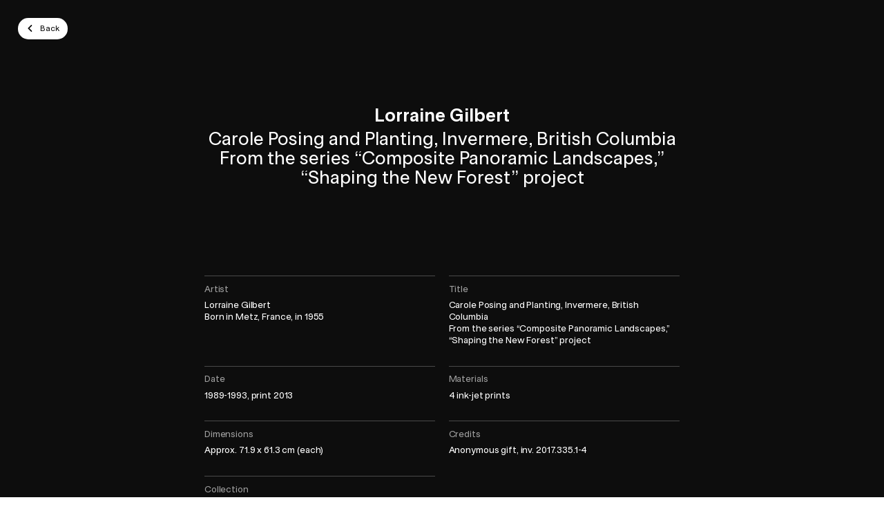

--- FILE ---
content_type: text/css
request_url: https://www.mbam.qc.ca/workspace/assets/css/mbam.min.1.43.1.997.css
body_size: 6558
content:
/*! MBAM - v1.43.1 - build 997 - 2025-12-17
 * https://www.mbam.qc.ca/
 * Copyright (c) 2025 Deux Huit Huit (https://deuxhuithuit.com/);
 * Private. All rights reserved. Deux Huit Huit and others. */
@-webkit-keyframes sliderDotTimer{0%{-webkit-transform:translateX(-101%);-moz-transform:translateX(-101%);-ms-transform:translateX(-101%);-o-transform:translateX(-101%);transform:translateX(-101%)}to{-webkit-transform:translateX(0);-moz-transform:translateX(0);-ms-transform:translateX(0);-o-transform:translateX(0);transform:translateX(0)}}@-moz-keyframes sliderDotTimer{0%{-webkit-transform:translateX(-101%);-moz-transform:translateX(-101%);-ms-transform:translateX(-101%);-o-transform:translateX(-101%);transform:translateX(-101%)}to{-webkit-transform:translateX(0);-moz-transform:translateX(0);-ms-transform:translateX(0);-o-transform:translateX(0);transform:translateX(0)}}@-ms-keyframes sliderDotTimer{0%{-webkit-transform:translateX(-101%);-moz-transform:translateX(-101%);-ms-transform:translateX(-101%);-o-transform:translateX(-101%);transform:translateX(-101%)}to{-webkit-transform:translateX(0);-moz-transform:translateX(0);-ms-transform:translateX(0);-o-transform:translateX(0);transform:translateX(0)}}@-o-keyframes sliderDotTimer{0%{-webkit-transform:translateX(-101%);-moz-transform:translateX(-101%);-ms-transform:translateX(-101%);-o-transform:translateX(-101%);transform:translateX(-101%)}to{-webkit-transform:translateX(0);-moz-transform:translateX(0);-ms-transform:translateX(0);-o-transform:translateX(0);transform:translateX(0)}}@keyframes sliderDotTimer{0%{-webkit-transform:translateX(-101%);-moz-transform:translateX(-101%);-ms-transform:translateX(-101%);-o-transform:translateX(-101%);transform:translateX(-101%)}to{-webkit-transform:translateX(0);-moz-transform:translateX(0);-ms-transform:translateX(0);-o-transform:translateX(0);transform:translateX(0)}}@-webkit-keyframes InfiniteText1{0%,to{-webkit-transform:translateX(0);-moz-transform:translateX(0);-ms-transform:translateX(0);-o-transform:translateX(0);transform:translateX(0)}50%{-webkit-transform:translateX(100%);-moz-transform:translateX(100%);-ms-transform:translateX(100%);-o-transform:translateX(100%);transform:translateX(100%);animation-timing-function:step-end}51%{-webkit-transform:translateX(-100%);-moz-transform:translateX(-100%);-ms-transform:translateX(-100%);-o-transform:translateX(-100%);transform:translateX(-100%);animation-timing-function:linear}}@-moz-keyframes InfiniteText1{0%,to{-webkit-transform:translateX(0);-moz-transform:translateX(0);-ms-transform:translateX(0);-o-transform:translateX(0);transform:translateX(0)}50%{-webkit-transform:translateX(100%);-moz-transform:translateX(100%);-ms-transform:translateX(100%);-o-transform:translateX(100%);transform:translateX(100%);animation-timing-function:step-end}51%{-webkit-transform:translateX(-100%);-moz-transform:translateX(-100%);-ms-transform:translateX(-100%);-o-transform:translateX(-100%);transform:translateX(-100%);animation-timing-function:linear}}@-ms-keyframes InfiniteText1{0%,to{-webkit-transform:translateX(0);-moz-transform:translateX(0);-ms-transform:translateX(0);-o-transform:translateX(0);transform:translateX(0)}50%{-webkit-transform:translateX(100%);-moz-transform:translateX(100%);-ms-transform:translateX(100%);-o-transform:translateX(100%);transform:translateX(100%);animation-timing-function:step-end}51%{-webkit-transform:translateX(-100%);-moz-transform:translateX(-100%);-ms-transform:translateX(-100%);-o-transform:translateX(-100%);transform:translateX(-100%);animation-timing-function:linear}}@-o-keyframes InfiniteText1{0%,to{-webkit-transform:translateX(0);-moz-transform:translateX(0);-ms-transform:translateX(0);-o-transform:translateX(0);transform:translateX(0)}50%{-webkit-transform:translateX(100%);-moz-transform:translateX(100%);-ms-transform:translateX(100%);-o-transform:translateX(100%);transform:translateX(100%);animation-timing-function:step-end}51%{-webkit-transform:translateX(-100%);-moz-transform:translateX(-100%);-ms-transform:translateX(-100%);-o-transform:translateX(-100%);transform:translateX(-100%);animation-timing-function:linear}}@keyframes InfiniteText1{0%,to{-webkit-transform:translateX(0);-moz-transform:translateX(0);-ms-transform:translateX(0);-o-transform:translateX(0);transform:translateX(0)}50%{-webkit-transform:translateX(100%);-moz-transform:translateX(100%);-ms-transform:translateX(100%);-o-transform:translateX(100%);transform:translateX(100%);animation-timing-function:step-end}51%{-webkit-transform:translateX(-100%);-moz-transform:translateX(-100%);-ms-transform:translateX(-100%);-o-transform:translateX(-100%);transform:translateX(-100%);animation-timing-function:linear}}@-webkit-keyframes InfiniteText2{0%{-webkit-transform:translateX(-200%);-moz-transform:translateX(-200%);-ms-transform:translateX(-200%);-o-transform:translateX(-200%);transform:translateX(-200%)}to{-webkit-transform:translateX(0%);-moz-transform:translateX(0%);-ms-transform:translateX(0%);-o-transform:translateX(0%);transform:translateX(0%)}}@-moz-keyframes InfiniteText2{0%{-webkit-transform:translateX(-200%);-moz-transform:translateX(-200%);-ms-transform:translateX(-200%);-o-transform:translateX(-200%);transform:translateX(-200%)}to{-webkit-transform:translateX(0%);-moz-transform:translateX(0%);-ms-transform:translateX(0%);-o-transform:translateX(0%);transform:translateX(0%)}}@-ms-keyframes InfiniteText2{0%{-webkit-transform:translateX(-200%);-moz-transform:translateX(-200%);-ms-transform:translateX(-200%);-o-transform:translateX(-200%);transform:translateX(-200%)}to{-webkit-transform:translateX(0%);-moz-transform:translateX(0%);-ms-transform:translateX(0%);-o-transform:translateX(0%);transform:translateX(0%)}}@-o-keyframes InfiniteText2{0%{-webkit-transform:translateX(-200%);-moz-transform:translateX(-200%);-ms-transform:translateX(-200%);-o-transform:translateX(-200%);transform:translateX(-200%)}to{-webkit-transform:translateX(0%);-moz-transform:translateX(0%);-ms-transform:translateX(0%);-o-transform:translateX(0%);transform:translateX(0%)}}@keyframes InfiniteText2{0%{-webkit-transform:translateX(-200%);-moz-transform:translateX(-200%);-ms-transform:translateX(-200%);-o-transform:translateX(-200%);transform:translateX(-200%)}to{-webkit-transform:translateX(0%);-moz-transform:translateX(0%);-ms-transform:translateX(0%);-o-transform:translateX(0%);transform:translateX(0%)}}@-webkit-keyframes Loading{0%{-webkit-transform:rotate(0deg);-moz-transform:rotate(0deg);-ms-transform:rotate(0deg);-o-transform:rotate(0deg);transform:rotate(0deg)}to{-webkit-transform:rotate(360deg);-moz-transform:rotate(360deg);-ms-transform:rotate(360deg);-o-transform:rotate(360deg);transform:rotate(360deg)}}@-moz-keyframes Loading{0%{-webkit-transform:rotate(0deg);-moz-transform:rotate(0deg);-ms-transform:rotate(0deg);-o-transform:rotate(0deg);transform:rotate(0deg)}to{-webkit-transform:rotate(360deg);-moz-transform:rotate(360deg);-ms-transform:rotate(360deg);-o-transform:rotate(360deg);transform:rotate(360deg)}}@-ms-keyframes Loading{0%{-webkit-transform:rotate(0deg);-moz-transform:rotate(0deg);-ms-transform:rotate(0deg);-o-transform:rotate(0deg);transform:rotate(0deg)}to{-webkit-transform:rotate(360deg);-moz-transform:rotate(360deg);-ms-transform:rotate(360deg);-o-transform:rotate(360deg);transform:rotate(360deg)}}@-o-keyframes Loading{0%{-webkit-transform:rotate(0deg);-moz-transform:rotate(0deg);-ms-transform:rotate(0deg);-o-transform:rotate(0deg);transform:rotate(0deg)}to{-webkit-transform:rotate(360deg);-moz-transform:rotate(360deg);-ms-transform:rotate(360deg);-o-transform:rotate(360deg);transform:rotate(360deg)}}@keyframes Loading{0%{-webkit-transform:rotate(0deg);-moz-transform:rotate(0deg);-ms-transform:rotate(0deg);-o-transform:rotate(0deg);transform:rotate(0deg)}to{-webkit-transform:rotate(360deg);-moz-transform:rotate(360deg);-ms-transform:rotate(360deg);-o-transform:rotate(360deg);transform:rotate(360deg)}}@-webkit-keyframes headerMembreBgLoad{2%,98%{background-color:#04a64b;color:#fff;border-color:transparent}25%{background-color:#e63329;color:#fff;border-color:transparent}50%{background-color:#a14593;color:#fff;border-color:transparent}75%{background-color:#009cde;color:#fff;border-color:transparent}}@-moz-keyframes headerMembreBgLoad{2%,98%{background-color:#04a64b;color:#fff;border-color:transparent}25%{background-color:#e63329;color:#fff;border-color:transparent}50%{background-color:#a14593;color:#fff;border-color:transparent}75%{background-color:#009cde;color:#fff;border-color:transparent}}@-ms-keyframes headerMembreBgLoad{2%,98%{background-color:#04a64b;color:#fff;border-color:transparent}25%{background-color:#e63329;color:#fff;border-color:transparent}50%{background-color:#a14593;color:#fff;border-color:transparent}75%{background-color:#009cde;color:#fff;border-color:transparent}}@-o-keyframes headerMembreBgLoad{2%,98%{background-color:#04a64b;color:#fff;border-color:transparent}25%{background-color:#e63329;color:#fff;border-color:transparent}50%{background-color:#a14593;color:#fff;border-color:transparent}75%{background-color:#009cde;color:#fff;border-color:transparent}}@keyframes headerMembreBgLoad{2%,98%{background-color:#04a64b;color:#fff;border-color:transparent}25%{background-color:#e63329;color:#fff;border-color:transparent}50%{background-color:#a14593;color:#fff;border-color:transparent}75%{background-color:#009cde;color:#fff;border-color:transparent}}@-webkit-keyframes headerMembreBg{0%,to{background-color:#04a64b}25%{background-color:#e63329}50%{background-color:#a14593}75%{background-color:#009cde}}@-moz-keyframes headerMembreBg{0%,to{background-color:#04a64b}25%{background-color:#e63329}50%{background-color:#a14593}75%{background-color:#009cde}}@-ms-keyframes headerMembreBg{0%,to{background-color:#04a64b}25%{background-color:#e63329}50%{background-color:#a14593}75%{background-color:#009cde}}@-o-keyframes headerMembreBg{0%,to{background-color:#04a64b}25%{background-color:#e63329}50%{background-color:#a14593}75%{background-color:#009cde}}@keyframes headerMembreBg{0%,to{background-color:#04a64b}25%{background-color:#e63329}50%{background-color:#a14593}75%{background-color:#009cde}}.border-radius-full,.radius-full{border-radius:100%}.border-solid,.border-style-solid{border-style:solid}.border-top-none{border-top-style:none}.border-bottom-solid{border-bottom-style:solid}.border-box,.box-sizing-border-box{-webkit-box-sizing:border-box;-moz-box-sizing:border-box;-ms-box-sizing:border-box;-o-box-sizing:border-box;box-sizing:border-box}.box-sizing-content-box,.content-box{-webkit-box-sizing:content-box;-moz-box-sizing:content-box;-ms-box-sizing:content-box;-o-box-sizing:content-box;box-sizing:content-box}.border-color-transparent{border-color:transparent}html:not(.mobile) .border-color-transparent-on-hover:hover{border-color:transparent}.display-none{display:none}.display-none-important{display:none!important}.table{display:table}.block,.display-block{display:block}.flexbox{display:-ms-flexbox;display:-webkit-flex;display:flex}.flex-center{-webkit-justify-content:center;-ms-flex-pack:center;justify-content:center}.align-items-center,.flex-align-items-center,.flex-center{-webkit-align-items:center;-ms-flex-align:center;align-items:center}.flex-justify-center,.justify-content-center{-webkit-justify-content:center;-ms-flex-pack:center;justify-content:center}.flex-justify-space-between,.justify-content-space-between{-webkit-justify-content:space-between;-ms-flex-pack:space-between;justify-content:space-between}.flex-row{-webkit-flex-direction:row;flex-direction:row}.flex-column{-webkit-flex-direction:column;flex-direction:column}.flex-row-reverse{-webkit-flex-direction:row-reverse;flex-direction:row-reverse}.flex-shrink-0{-webkit-flex-shrink:0;flex-shrink:0}.font-weight-medium{font-weight:400}.height-full{height:100%}.height-full-viewport{height:100vh}.margin-horizontal-auto{margin-left:auto;margin-right:auto}.opacity-0{opacity:0}.overflow-hidden,html.no-scroll{overflow:hidden}.overflow-y-auto{overflow-y:auto}.padding-bottom-2_3{padding-bottom:66.66666667%}.padding-bottom-full{padding-bottom:100%}.pointer-events-none{pointer-events:none}.absolute,.position-absolute{position:absolute}.fixed,.position-fixed{position:fixed}#site,.position-relative,.relative{position:relative}.text-align-center,.text-center{text-align:center}.text-align-left,.text-left{text-align:left}.fill{top:0;left:0;right:0;bottom:0}.top{top:0}.top-full{top:100%}.left{left:0}.left-full{left:100%}.right{right:0}.bottom{bottom:0}.rotate-minus-90deg{-webkit-transform:rotate(-90deg);-moz-transform:rotate(-90deg);-ms-transform:rotate(-90deg);-o-transform:rotate(-90deg);transform:rotate(-90deg)}.translate-x-full{-webkit-transform:translateX(100%);-moz-transform:translateX(100%);-ms-transform:translateX(100%);-o-transform:translateX(100%);transform:translateX(100%)}.translate-y-minus-1_2{-webkit-transform:translateY(-50%);-moz-transform:translateY(-50%);-ms-transform:translateY(-50%);-o-transform:translateY(-50%);transform:translateY(-50%)}.translate-y-minus-full{-webkit-transform:translateY(-100%);-moz-transform:translateY(-100%);-ms-transform:translateY(-100%);-o-transform:translateY(-100%);transform:translateY(-100%)}.translate-z-0{-webkit-transform:translateZ(0);-moz-transform:translateZ(0);-ms-transform:translateZ(0);-o-transform:translateZ(0);transform:translateZ(0)}.max-width-xl{max-width:1600px}.width-full,body,html{width:100%}@media screen and (min-width:760px){.border-none-from-xs,.border-style-none-from-xs{border-style:none}.display-none-from-xs{display:none}.height-0-important-from-xs{height:0!important}.left-important-from-xs{left:0!important}.right-from-xs{right:0}.width-1_2-from-xs{width:50%}}@media screen and (max-width:759px){.display-none-to-xs{display:none}.flex-column-reverse-to-xs{-webkit-flex-direction:column-reverse;flex-direction:column-reverse}.height-auto-important-to-xs{height:auto!important}.padding-top-0-important-to-xs{padding-top:0!important}.absolute-to-xs,.position-absolute-to-xs{position:absolute}.bottom-to-xs{bottom:0}}body,html{margin:0;padding:0;min-height:100%}html{line-height:normal;font-family:serif;height:100%;overflow:visible;font-size:10px}body{overflow-y:scroll;overflow-x:hidden}:focus{outline:0;-moz-outline:0;-webkit-outline:0}h1,h2,h3,h4,h5,h6,p{margin:0}a img{border:0;display:block}article,aside,figcaption,footer,header,main,menu,nav,section{display:block;margin:0;padding:0;position:static}figure{display:block;position:static}button,input,keygen,select,textarea{font-family:serif;border-radius:0}blockquote,figure{margin:0;padding:0}address{font-style:normal}a,button,input{-webkit-touch-action:manipulation;-ms-touch-action:manipulation;touch-action:manipulation}button{margin:0;background:0 0}button,fieldset,legend{border:0;padding:0}*{-webkit-tap-highlight-color:transparent;-webkit-font-smoothing:antialiased;-webkit-text-size-adjust:none;-webkit-flex-basis:auto;flex-basis:auto;min-height:0;min-width:0}svg text,svg textpath{alignment-baseline:central;text-rendering:geometricPrecision}html.no-scroll body{overflow-y:hidden}.cursor-pointer{cursor:pointer}.text-transform-upper,.text-upper,.text-uppercase,.upper{text-transform:uppercase}.transition-color{-webkit-transition-property:color;-moz-transition-property:color;-ms-transition-property:color;-o-transition-property:color;transition-property:color}.transition-height{-webkit-transition-property:height;-moz-transition-property:height;-ms-transition-property:height;-o-transition-property:height;transition-property:height}.transition-opacity{-webkit-transition-property:opacity;-moz-transition-property:opacity;-ms-transition-property:opacity;-o-transition-property:opacity;transition-property:opacity}.z-index-1{z-index:1}.z-index-10{z-index:10}.z-index-100{z-index:100}.z-index-9000{z-index:9000}.z-index-10000{z-index:10000}.z-index-max-minus-6{z-index:9999994}.border-radius-sharpest,.radius-sharpest{border-radius:.2rem}.border-radius-sharper,.radius-sharper{border-radius:.4rem}.border-radius-dull,.radius-dull{border-radius:.8rem}.border-radius-duller,.radius-duller{border-radius:1.6rem}.border-radius-dullest,.radius-dullest{border-radius:5rem}.border-radius-top-dull-plus,.radius-top-dull-plus{border-top-right-radius:1.2rem;border-top-left-radius:1.2rem}.border-slimmest{border-width:1px}.border-slimmer{border-width:2px}.border-slim{border-width:3px}.border-bottom-slimmest{border-bottom-width:1px}.transition-duration-faster{-webkit-transition-duration:300ms;-moz-transition-duration:300ms;-ms-transition-duration:300ms;-o-transition-duration:300ms;transition-duration:300ms}.transition-delay-faster{-webkit-transition-delay:300ms;-moz-transition-delay:300ms;-ms-transition-delay:300ms;-o-transition-delay:300ms;transition-delay:300ms}.transition-duration-fast{-webkit-transition-duration:500ms;-moz-transition-duration:500ms;-ms-transition-duration:500ms;-o-transition-duration:500ms;transition-duration:500ms}.square-broadest{width:6.4rem;height:6.4rem}.bg-color-blue{background-color:#0072e2}.bg-color-red{background-color:#ee7f7f}.bg-color-orange{background-color:#ff7800}.color-black,.custom-autocomplete-style strong{color:#0d0d0d}.bg-color-black{background-color:#0d0d0d}.border-color-black{border-color:#0d0d0d}.bg-color-black-30{background-color:rgba(13,13,13,.25)}html:not(.mobile) .border-color-black-30-on-hover:hover{border-color:rgba(13,13,13,.25)}.bg-color-black-10,.flickity-card-slider.is-inverted .flickity-page-dots .dot{background-color:rgba(13,13,13,.08)}.border-color-black-10{border-color:rgba(13,13,13,.08)}.color-white{color:#fff}html:not(.mobile) .color-white-on-hover:hover{color:#fff}.bg-color-white{background-color:#fff}.border-color-white{border-color:#fff}.border-color-main-stroke{border-color:#ebebeb}.border-top-color-accent-stroke{border-top-color:#0072e2}.text-miniature{font-size:1rem}.text-current-plus{font-size:2.4rem}.height-thinnest{height:1.2rem}.line-height-tightest{line-height:1.1em}.line-height-tighter{line-height:1.2em}.margin-bottom-micro{margin-bottom:.8rem}.margin-bottom-thinnest{margin-bottom:1.2rem}.margin-bottom-broad{margin-bottom:3.2rem}.margin-bottom-broadest{margin-bottom:6.4rem}.margin-left-nano{margin-left:.4rem}.margin-left-minus-nano{margin-left:-.4rem}.margin-left-minus-thinnest{margin-left:-1.2rem}.margin-right-nano{margin-right:.4rem}.margin-right-micro{margin-right:.8rem}.margin-right-thinner{margin-right:1.6rem}.margin-top-nano{margin-top:.4rem}.opacity-transparent,.transparent{opacity:0}.padding-micro{padding:.8rem}.padding-thinnest{padding:1.2rem}.padding-thinner{padding:1.6rem}.padding-vertical-thinnest{padding-top:1.2rem;padding-bottom:1.2rem}.padding-horizontal-thin{padding-left:2rem;padding-right:2rem}.padding-bottom-micro{padding-bottom:.8rem}.padding-top-micro{padding-top:.8rem}.padding-top-thin{padding-top:2rem}.width-thinnest{width:1.2rem}.width-thinner{width:1.6rem}.width-broad{width:3.2rem}.width-larger{width:10rem}.width-mega{width:16rem}.min-width-giga{min-width:34rem}.top-thin{top:2rem}.right-thin{right:2rem}@media screen and (min-width:760px){.color-black-70-from-xs{color:rgba(13,13,13,.7)}.margin-bottom-broadest-from-xs{margin-bottom:6.4rem}.margin-left-minus-micro-from-xs{margin-left:-.8rem}.margin-right-micro-from-xs{margin-right:.8rem}.margin-right-thinner-from-xs{margin-right:1.6rem}.margin-top-broad-from-xs{margin-top:3.2rem}.padding-vertical-micro-from-xs{padding-top:.8rem;padding-bottom:.8rem}.padding-horizontal-micro-from-xs{padding-left:.8rem;padding-right:.8rem}.padding-horizontal-thinner-from-xs{padding-left:1.6rem;padding-right:1.6rem}.padding-right-thin-from-xs{padding-right:2rem}.padding-top-thinnest-from-xs{padding-top:1.2rem}.width-thinnest-from-xs{width:1.2rem}}@media screen and (min-width:890px){.padding-right-broader-from-sm{padding-right:4.8rem}}@media screen and (min-width:1120px){.margin-left-minus-thinner-from-md{margin-left:-1.6rem}.margin-right-thinner-from-md{margin-right:1.6rem}.padding-thinner-from-md{padding:1.6rem}.padding-thin-from-md{padding:2rem}.padding-vertical-thinnest-from-md{padding-top:1.2rem;padding-bottom:1.2rem}.padding-horizontal-thin-from-md{padding-left:2rem;padding-right:2rem}}@media screen and (max-width:759px){.height-nano-to-xs{height:.4rem}.margin-right-minus-nano-to-xs{margin-right:-.4rem}.margin-top-minus-nano-to-xs{margin-top:-.4rem}.padding-thinnest-to-xs{padding:1.2rem}.padding-top-broad-to-xs{padding-top:3.2rem}.top-thinnest-to-xs{top:1.2rem}}@font-face{font-family:'Habitus MBAM';src:local('?'),url(/workspace/assets/fonts/HabitusMBAM_VF.woff2) format('woff2'),url(/workspace/assets/fonts/HabitusMBAM_VF.woff) format('woff');font-weight:1 999;font-style:normal;font-display:fallback}@media screen and (min-width:760px){html{font-size:.9375vw}}@media screen and (min-width:1120px){html{font-size:.625vw}}@media screen and (min-width:1600px){html{font-size:10px}}.font-style-italic,.italic,em,i{font-variation-settings:"slnt" 10;font-style:normal}@media screen and (max-width:759px){.border-bottom-radius-sharper-to-xs{border-bottom-left-radius:.4rem;border-bottom-right-radius:.4rem}}.flickity-module-tickets .flickity-viewport{width:100%;min-height:100%}.flickity-module-tickets .flickity-slider{transform:none!important;left:0!important;width:100%;min-height:100%}.flickity-module-tickets .flickity-slider>div,.flickity-module-tickets .flickity-slider>div.is-selected{-webkit-transition-duration:300ms,0ms;-moz-transition-duration:300ms,0ms;-ms-transition-duration:300ms,0ms;-o-transition-duration:300ms,0ms;transition-duration:300ms,0ms;-webkit-transition-timing-function:cubic-bezier(.19,1,.22,1);-moz-transition-timing-function:cubic-bezier(.19,1,.22,1);-ms-transition-timing-function:cubic-bezier(.19,1,.22,1);-o-transition-timing-function:cubic-bezier(.19,1,.22,1);transition-timing-function:cubic-bezier(.19,1,.22,1);-webkit-transition-property:opacity,visibility;-moz-transition-property:opacity,visibility;-ms-transition-property:opacity,visibility;-o-transition-property:opacity,visibility;transition-property:opacity,visibility}.flickity-module-tickets .flickity-slider>div{position:relative;left:0!important;pointer-events:none;opacity:0;visibility:hidden;-webkit-transition-delay:0ms,300ms;-moz-transition-delay:0ms,300ms;-ms-transition-delay:0ms,300ms;-o-transition-delay:0ms,300ms;transition-delay:0ms,300ms}.flickity-module-tickets .flickity-slider>div.is-selected{pointer-events:all;opacity:1;visibility:visible;-webkit-transition-delay:0ms;-moz-transition-delay:0ms;-ms-transition-delay:0ms;-o-transition-delay:0ms;transition-delay:0ms}.flickity-module-tickets .flickity-page-dots{width:100%;display:flex;position:absolute;bottom:0;left:0;right:0;z-index:10;padding:2rem;margin:0;-webkit-box-sizing:border-box;-moz-box-sizing:border-box;-ms-box-sizing:border-box;-o-box-sizing:border-box;box-sizing:border-box}.flickity-module-tickets .flickity-page-dots .dot{position:relative;overflow:hidden;flex-basis:0;flex-grow:1;height:3px;margin:.4rem;background-color:rgba(255,255,255,.5);cursor:pointer}.flickity-module-tickets .flickity-page-dots .dot:after{content:'';position:absolute;top:0;bottom:0;left:0;right:0;background-color:#fff;-webkit-transform:translateX(-101%);-moz-transform:translateX(-101%);-ms-transform:translateX(-101%);-o-transform:translateX(-101%);transform:translateX(-101%)}.flickity-module-tickets .flickity-page-dots .dot.is-selected:after{-webkit-transform:translateX(0);-moz-transform:translateX(0);-ms-transform:translateX(0);-o-transform:translateX(0);transform:translateX(0)}@media screen and (min-width:760px){.flickity-module-tickets .flickity-page-dots{max-width:34rem}}.flickity-module-tickets.is-flickity-inited .dot.is-selected:after{-webkit-animation:sliderDotTimer 4500ms linear forwards;-moz-animation:sliderDotTimer 4500ms linear forwards;-ms-animation:sliderDotTimer 4500ms linear forwards;-o-animation:sliderDotTimer 4500ms linear forwards;animation:sliderDotTimer 4500ms linear forwards}.flickity-module-tickets.is-clicked .flickity-page-dots .dot.is-seen:after,.flickity-module-tickets.is-flickity-inited .dot.is-seen:after{-webkit-transform:none;-moz-transform:none;-ms-transform:none;-o-transform:none;transform:none}html:not(.mobile) .flickity-header-article:hover .flickity-prev-next-button,html:not(.mobile) .flickity-module-carrousel:hover .flickity-prev-next-button,html:not(.mobile) .flickity-module-grid-scroll:hover .flickity-prev-next-button,html:not(.mobile) .flickity-module-tickets:hover .flickity-prev-next-button{opacity:1}html:not(.mobile) .flickity-card-promos:not(.is-clicked):hover .flickity-page-dots .dot.is-selected:after,html:not(.mobile) .flickity-card-slider:not(.is-clicked):hover .flickity-page-dots .dot.is-selected:after,html:not(.mobile) .flickity-module-tickets:not(.is-clicked):hover .flickity-page-dots .dot.is-selected:after{-webkit-animation:none;-moz-animation:none;-ms-animation:none;-o-animation:none;animation:none;-webkit-transform:translateX(-101%);-moz-transform:translateX(-101%);-ms-transform:translateX(-101%);-o-transform:translateX(-101%);transform:translateX(-101%)}.flickity-module-tickets .flickity-prev-next-button{-webkit-transition:opacity 300ms;-moz-transition:opacity 300ms;-ms-transition:opacity 300ms;-o-transition:opacity 300ms;transition:opacity 300ms;-webkit-transform:translateY(-50%);-moz-transform:translateY(-50%);-ms-transform:translateY(-50%);-o-transform:translateY(-50%);transform:translateY(-50%);display:block;position:absolute;top:50%;z-index:9;width:8.8rem;height:8.8rem;cursor:pointer;opacity:0}.flickity-module-tickets .flickity-prev-next-button svg{display:block;margin:auto;width:2rem;height:2rem}.flickity-card-slider .flickity-prev-next-button svg path,.flickity-module-tickets .flickity-prev-next-button svg path{fill:#fff}.flickity-header-article .flickity-prev-next-button:disabled,.flickity-module-carrousel .flickity-prev-next-button:disabled,.flickity-module-grid-scroll .flickity-prev-next-button:disabled,.flickity-module-tickets .flickity-prev-next-button:disabled{opacity:0!important;pointer-events:none}@media screen and (min-width:760px){.flickity-module-tickets .flickity-prev-next-button{display:none}}.flickity-header-article .flickity-viewport,.flickity-module-carrousel .flickity-viewport,.flickity-module-grid-scroll .flickity-viewport{width:100%;min-height:100%}.flickity-header-article .flickity-slider,.flickity-module-carrousel .flickity-slider,.flickity-module-grid-scroll .flickity-slider{min-height:100%}.flickity-header-article .flickity-page-dots,.flickity-module-carrousel .flickity-page-dots,.flickity-module-grid-scroll .flickity-page-dots{display:none}.flickity-header-article .flickity-prev-next-button,.flickity-module-carrousel .flickity-prev-next-button,.flickity-module-grid-scroll .flickity-prev-next-button{-webkit-transition:opacity 300ms;-moz-transition:opacity 300ms;-ms-transition:opacity 300ms;-o-transition:opacity 300ms;transition:opacity 300ms;position:absolute;top:-2px;bottom:-2px;z-index:5;width:13.2rem;opacity:0;cursor:pointer}@media screen and (max-width:759px){.flickity-header-article .flickity-prev-next-button,.flickity-module-carrousel .flickity-prev-next-button,.flickity-module-grid-scroll .flickity-prev-next-button{width:6.4rem}}.flickity-header-article .flickity-prev-next-button svg,.flickity-module-carrousel .flickity-prev-next-button svg,.flickity-module-grid-scroll .flickity-prev-next-button svg{-webkit-box-sizing:border-box;-moz-box-sizing:border-box;-ms-box-sizing:border-box;-o-box-sizing:border-box;box-sizing:border-box;display:block;margin:auto;padding:1rem;border:1px solid rgba(13,13,13,.08);-webkit-border-radius:100%;-moz-border-radius:100%;border-radius:100%;background:#fff;width:4rem;height:4rem}.flickity-module-grid-scroll.is-prev-next-hidden .flickity-prev-next-button{display:none!important}.flickity-card-promos{position:relative}.flickity-card-promos:after{content:'flickity';display:none}@media screen and (max-width:1119px){.flickity-card-promos:after{content:''}}.flickity-card-promos .flickity-viewport{width:100%;min-height:100%}.flickity-card-promos .flickity-slider{transform:none!important;left:0!important;width:100%;min-height:100%}.flickity-card-promos .flickity-slider>div,.flickity-card-promos .flickity-slider>div.is-selected{-webkit-transition-duration:300ms,0ms;-moz-transition-duration:300ms,0ms;-ms-transition-duration:300ms,0ms;-o-transition-duration:300ms,0ms;transition-duration:300ms,0ms;-webkit-transition-timing-function:cubic-bezier(.19,1,.22,1);-moz-transition-timing-function:cubic-bezier(.19,1,.22,1);-ms-transition-timing-function:cubic-bezier(.19,1,.22,1);-o-transition-timing-function:cubic-bezier(.19,1,.22,1);transition-timing-function:cubic-bezier(.19,1,.22,1);-webkit-transition-property:opacity,visibility;-moz-transition-property:opacity,visibility;-ms-transition-property:opacity,visibility;-o-transition-property:opacity,visibility;transition-property:opacity,visibility}.flickity-card-promos .flickity-slider>div{position:relative;left:0!important;opacity:0;visibility:hidden;-webkit-transition-delay:0ms,300ms;-moz-transition-delay:0ms,300ms;-ms-transition-delay:0ms,300ms;-o-transition-delay:0ms,300ms;transition-delay:0ms,300ms}.flickity-card-promos .flickity-slider>div.is-selected{opacity:1;visibility:visible;-webkit-transition-delay:0ms;-moz-transition-delay:0ms;-ms-transition-delay:0ms;-o-transition-delay:0ms;transition-delay:0ms}.flickity-card-promos .flickity-page-dots{display:-ms-flexbox;display:-webkit-flex;display:flex;-webkit-justify-content:center;-ms-flex-pack:center;justify-content:center;position:absolute;bottom:-3.2rem;left:0;right:0;margin:0;padding:0}.flickity-card-promos .flickity-page-dots .dot{position:relative;overflow:hidden;flex-basis:0;flex-grow:1;max-width:6rem;height:3px;margin:.4rem;background-color:rgba(13,13,13,.08);cursor:pointer}.flickity-card-promos .flickity-page-dots .dot:after{content:'';position:absolute;top:0;bottom:0;left:0;right:0;background-color:#0d0d0d;-webkit-transform:translateX(-101%);-moz-transform:translateX(-101%);-ms-transform:translateX(-101%);-o-transform:translateX(-101%);transform:translateX(-101%)}.flickity-card-promos .flickity-page-dots .dot.is-selected:after{-webkit-transform:translateX(0);-moz-transform:translateX(0);-ms-transform:translateX(0);-o-transform:translateX(0);transform:translateX(0)}.flickity-card-promos .flickity-prev-next-button{display:none}.flickity-card-promos.is-flickity-inited .dot.is-selected:after{-webkit-animation:sliderDotTimer 4500ms linear forwards;-moz-animation:sliderDotTimer 4500ms linear forwards;-ms-animation:sliderDotTimer 4500ms linear forwards;-o-animation:sliderDotTimer 4500ms linear forwards;animation:sliderDotTimer 4500ms linear forwards}.flickity-card-promos.is-clicked .flickity-page-dots .dot.is-seen:after,.flickity-card-promos.is-flickity-inited .dot.is-seen:after{-webkit-transform:none;-moz-transform:none;-ms-transform:none;-o-transform:none;transform:none}.flickity-card-slider .flickity-viewport{width:100%;min-height:100%}.flickity-card-slider .flickity-slider{min-height:100%;display:flex;align-items:center}.flickity-card-slider .flickity-prev-next-button{-webkit-transition:opacity 300ms;-moz-transition:opacity 300ms;-ms-transition:opacity 300ms;-o-transition:opacity 300ms;transition:opacity 300ms;-webkit-transform:translateY(-50%);-moz-transform:translateY(-50%);-ms-transform:translateY(-50%);-o-transform:translateY(-50%);transform:translateY(-50%);display:block;position:absolute;top:50%;width:8.8rem;height:8.8rem;cursor:pointer;opacity:0}.flickity-card-slider .flickity-prev-next-button svg{display:block;margin:auto;width:2rem;height:2rem}.flickity-card-slider .flickity-prev-next-button:disabled{opacity:0!important;pointer-events:none}.flickity-card-slider .flickity-page-dots{width:100%;display:flex;justify-content:center;position:absolute;bottom:0;left:0;right:0;padding:2rem;margin:0;-webkit-box-sizing:border-box;-moz-box-sizing:border-box;-ms-box-sizing:border-box;-o-box-sizing:border-box;box-sizing:border-box}.flickity-card-slider .flickity-page-dots .dot{position:relative;overflow:hidden;flex-basis:0;flex-grow:1;max-width:6.4rem;height:3px;margin:.4rem;background-color:rgba(255,255,255,.5);cursor:pointer}.flickity-card-slider .flickity-page-dots .dot:after{content:'';position:absolute;top:0;bottom:0;left:0;right:0;background-color:#fff;-webkit-transform:translateX(-101%);-moz-transform:translateX(-101%);-ms-transform:translateX(-101%);-o-transform:translateX(-101%);transform:translateX(-101%)}.flickity-card-slider .flickity-page-dots .dot.is-selected:after{-webkit-transform:translateX(0);-moz-transform:translateX(0);-ms-transform:translateX(0);-o-transform:translateX(0);transform:translateX(0)}body.is-pwa-page .flickity-card-slider .flickity-page-dots{padding:.8rem 1.2rem}.flickity-card-slider.is-inverted .flickity-page-dots .dot:after{background-color:#0d0d0d}.flickity-card-slider.is-flickity-inited .dot.is-selected:after{-webkit-animation:sliderDotTimer 4500ms linear forwards;-moz-animation:sliderDotTimer 4500ms linear forwards;-ms-animation:sliderDotTimer 4500ms linear forwards;-o-animation:sliderDotTimer 4500ms linear forwards;animation:sliderDotTimer 4500ms linear forwards}.flickity-card-slider.is-flickity-inited .dot.is-seen:after{-webkit-transform:none;-moz-transform:none;-ms-transform:none;-o-transform:none;transform:none}html:not(.mobile) .flickity-card-slider:hover .flickity-prev-next-button{opacity:1}.flickity-card-slider.is-clicked .flickity-page-dots .dot.is-seen:after{-webkit-animation:none;-moz-animation:none;-ms-animation:none;-o-animation:none;animation:none;-webkit-transform:none;-moz-transform:none;-ms-transform:none;-o-transform:none;transform:none}.bg-color-light-green{background-color:#1ada39}.custom-search-highlight highlight{background-color:#cbd1ff;padding:0 .1em;border-radius:.2rem}.custom-autocomplete-style{color:rgba(13,13,13,.85)}.custom-grid-card-collection{display:grid;grid-template:50% 50%/66.66% 33.33%;grid-gap:2px}.custom-grid-card-collection .custom-grid-card-collection-item{display:none}.custom-grid-card-collection .custom-grid-card-collection-item:nth-child(1){display:block;grid-column:1/2;grid-row:1/3}.custom-grid-card-collection .custom-grid-card-collection-item:nth-child(2){display:block;grid-column:2/3;grid-row:1/2}.custom-grid-card-collection .custom-grid-card-collection-item:nth-child(3){display:block;grid-column:2/3;grid-row:2/3}.custom-grid-card-collection .custom-grid-card-collection-count{grid-column:2/3;grid-row:2/3}@media screen and (min-width:1120px){.custom-max-height-full-viewport-minus-broadest-from-md{max-height:calc(100vh - (6.4rem*2))}}.custom-box-shadow-tooltip{-webkit-box-shadow:0 20px 40px rgba(0,0,0,.2);box-shadow:0 20px 40px rgba(0,0,0,.2)}.custom-radio-filters:after{-webkit-transition:opacity 300ms;-moz-transition:opacity 300ms;-ms-transition:opacity 300ms;-o-transition:opacity 300ms;transition:opacity 300ms;content:'';display:block;position:absolute;left:50%;top:50%;width:.8rem;height:.8rem;margin-top:-.4rem;margin-left:-.4rem;background-color:#0d0d0d;opacity:0;pointer-events:none;border-radius:100%}.custom-radio-filters:checked{border-width:2px;border-color:#0072e2}.custom-radio-filters:checked:after{opacity:1}.custom-radio-filters:checked+label{color:#0d0d0d}.custom-gradient-card-activity{background-image:-webkit-linear-gradient(180deg,transparent 48%,rgba(0,0,0,.77) 100%);background-image:-moz-linear-gradient(180deg,transparent 48%,rgba(0,0,0,.77) 100%);background-image:linear-gradient(180deg,transparent 48%,rgba(0,0,0,.77) 100%)}.custom-gradient-card-basic{background-image:-webkit-linear-gradient(0deg,transparent 48%,rgba(0,0,0,.77) 100%);background-image:-moz-linear-gradient(0deg,transparent 48%,rgba(0,0,0,.77) 100%);background-image:linear-gradient(0deg,transparent 48%,rgba(0,0,0,.77) 100%)}.custom-gradient-card-basic-inverted{background-image:-webkit-linear-gradient(-180deg,transparent 48%,rgba(0,0,0,.77) 100%);background-image:-moz-linear-gradient(-180deg,transparent 48%,rgba(0,0,0,.77) 100%);background-image:linear-gradient(-180deg,transparent 48%,rgba(0,0,0,.77) 100%)}.custom-gradient-card-cta{background-image:-webkit-linear-gradient(180deg,rgba(0,0,0,.5) 0%,transparent 50%,rgba(0,0,0,.5) 100%);background-image:-moz-linear-gradient(180deg,rgba(0,0,0,.5) 0%,transparent 50%,rgba(0,0,0,.5) 100%);background-image:linear-gradient(180deg,rgba(0,0,0,.5) 0%,transparent 50%,rgba(0,0,0,.5) 100%)}.custom-gradient-card-cta.is-inverted{background-image:-webkit-linear-gradient(180deg,rgba(255,255,255,.75) 0%,rgba(255,255,255,0) 64%);background-image:-moz-linear-gradient(180deg,rgba(255,255,255,.75) 0%,rgba(255,255,255,0) 64%);background-image:linear-gradient(180deg,rgba(255,255,255,.75) 0%,rgba(255,255,255,0) 64%)}.custom-gradient-card-featured-article{background-image:-webkit-linear-gradient(180deg,transparent 48%,rgba(0,0,0,.77) 100%);background-image:-moz-linear-gradient(180deg,transparent 48%,rgba(0,0,0,.77) 100%);background-image:linear-gradient(180deg,transparent 48%,rgba(0,0,0,.77) 100%)}a.custom-hover-card{-webkit-transition:all 300ms;-moz-transition:all 300ms;-ms-transition:all 300ms;-o-transition:all 300ms;transition:all 300ms}a.custom-hover-card .custom-hover-card-border{-webkit-transition:border 300ms;-moz-transition:border 300ms;-ms-transition:border 300ms;-o-transition:border 300ms;transition:border 300ms}html:not(.mobile) .target.has-action:not(:active):hover .custom-hover-card-on-target-hover,html:not(.mobile) a.custom-hover-card:not(:active):hover,html:not(.mobile) a.target:not(:active):hover .custom-hover-card-on-target-hover{-webkit-transform:translateY(-.5rem);-moz-transform:translateY(-.5rem);-ms-transform:translateY(-.5rem);-o-transform:translateY(-.5rem);transform:translateY(-.5rem);-webkit-box-shadow:0 10px 20px rgba(0,0,0,.1);box-shadow:0 10px 20px rgba(0,0,0,.1)}a.custom-hover-card:active .custom-hover-card-border{border-width:4px}.target.has-action .custom-hover-card-on-target-hover,a.target .custom-hover-card-on-target-hover{-webkit-transition:all 300ms;-moz-transition:all 300ms;-ms-transition:all 300ms;-o-transition:all 300ms;transition:all 300ms}.target.has-action .custom-hover-card-on-target-hover .custom-hover-card-border,a.target .custom-hover-card-on-target-hover .custom-hover-card-border{-webkit-transition:border 300ms;-moz-transition:border 300ms;-ms-transition:border 300ms;-o-transition:border 300ms;transition:border 300ms}.target.has-action:active .custom-hover-card-border,a.target:active .custom-hover-card-border{border-width:4px}.custom-markdown-p-partially-opaque p{font-size:1.6rem;margin-left:auto;margin-right:auto;max-width:34rem;opacity:.6}.custom-max-width-28rem{max-width:28rem}.custom-min-height-36rem{min-height:36rem!important}@media screen and (min-width:619px){.custom-min-height-36rem-from-ph{min-height:36rem!important}}.custom-module-donators-flickity .flickity-viewport{height:100%!important}.custom-module-donators-flickity .flickity-slider{transform:none!important;position:relative;left:0!important;width:100%;height:100%}.custom-module-donators-flickity .flickity-slider>div{-webkit-transition-property:top,transform;-moz-transition-property:top,transform;-ms-transition-property:top,transform;-o-transition-property:top,transform;transition-property:top,transform;-webkit-transition-duration:.2s,1000ms;-moz-transition-duration:.2s,1000ms;-ms-transition-duration:.2s,1000ms;-o-transition-duration:.2s,1000ms;transition-duration:.2s,1000ms;-webkit-transition-delay:1000ms,0s;-moz-transition-delay:1000ms,0s;-ms-transition-delay:1000ms,0s;-o-transition-delay:1000ms,0s;transition-delay:1000ms,0s;-webkit-transform:translateY(-100%) rotateZ(25deg)!important;-moz-transform:translateY(-100%) rotateZ(25deg)!important;-ms-transform:translateY(-100%) rotateZ(25deg)!important;-o-transform:translateY(-100%) rotateZ(25deg)!important;transform:translateY(-100%) rotateZ(25deg)!important;position:absolute;left:0!important;right:0;top:200%;z-index:1;background:#fff;pointer-events:none}.custom-module-donators-flickity .flickity-slider>div.is-selected{-webkit-transition-duration:1000ms,1000ms;-moz-transition-duration:1000ms,1000ms;-ms-transition-duration:1000ms,1000ms;-o-transition-duration:1000ms,1000ms;transition-duration:1000ms,1000ms;-webkit-transition-delay:0s,0s;-moz-transition-delay:0s,0s;-ms-transition-delay:0s,0s;-o-transition-delay:0s,0s;transition-delay:0s,0s;-webkit-transform:translateY(0) rotateZ(0deg)!important;-moz-transform:translateY(0) rotateZ(0deg)!important;-ms-transform:translateY(0) rotateZ(0deg)!important;-o-transform:translateY(0) rotateZ(0deg)!important;transform:translateY(0) rotateZ(0deg)!important;top:0;z-index:2}.custom-module-tabs-flickity .flickity-cell{width:28rem}.custom-module-tabs-flickity .flickity-cell>*{min-height:28rem}.custom-module-tabs-flickity .flickity-prev-next-button,.custom-past-expo-flickity .flickity-prev-next-button{-webkit-transition:opacity 300ms;-moz-transition:opacity 300ms;-ms-transition:opacity 300ms;-o-transition:opacity 300ms;transition:opacity 300ms;position:absolute;top:-2px;bottom:-2px;z-index:5;width:13.2rem;cursor:pointer}@media screen and (max-width:759px){.custom-module-tabs-flickity .flickity-prev-next-button,.custom-past-expo-flickity .flickity-prev-next-button{width:6.4rem}}.custom-module-tabs-flickity .flickity-prev-next-button svg,.custom-past-expo-flickity .flickity-prev-next-button svg{-webkit-box-sizing:border-box;-moz-box-sizing:border-box;-ms-box-sizing:border-box;-o-box-sizing:border-box;box-sizing:border-box;display:block;margin:auto;padding:1rem;border:1px solid rgba(13,13,13,.08);-webkit-border-radius:100%;-moz-border-radius:100%;border-radius:100%;background:#fff;width:4rem;height:4rem}.custom-module-tabs-flickity .flickity-prev-next-button:disabled,.custom-past-expo-flickity .flickity-prev-next-button:disabled{opacity:0;pointer-events:none}html.mobile .custom-module-tabs-flickity .flickity-prev-next-button,html.mobile .custom-past-expo-flickity .flickity-prev-next-button{display:none}.custom-padding-vertical-1_2-viewport{padding-top:50vh;padding-bottom:50vh}.custom-quotation-mark{overflow:hidden;position:relative;z-index:1}.custom-quotation-mark-small:before,.custom-quotation-mark:before{content:'';background-image:url(/workspace/assets/img/mbam-quotation-mark.svg);background-repeat:no-repeat;background-size:contain}.custom-quotation-mark:before{float:left;height:1em;width:1em;margin-top:.4em;margin-right:.5em}.custom-quotation-mark.is-dark-mode:before{background-image:url(/workspace/assets/img/mbam-quotation-mark-white.svg);opacity:.6}.custom-quotation-mark-small:before{display:block;margin-bottom:.8rem;height:2.4rem;width:2.4rem;color:currentColor}.custom-scrollbar-modal::-webkit-scrollbar-track,.custom-scrollbar-module::-webkit-scrollbar-track{background-color:#fff}.custom-scrollbar-modal::-webkit-scrollbar,.custom-scrollbar-module::-webkit-scrollbar{width:4px;height:4px;background-color:#fff}.custom-scrollbar-modal::-webkit-scrollbar-thumb,.custom-scrollbar-module::-webkit-scrollbar-thumb{border-radius:8px;-webkit-box-shadow:inset 0 0 6px transparent;background-color:rgba(13,13,13,.25)}.custom-scrollbar-modal-dark::-webkit-scrollbar-track,body.is-pwa-page .custom-scrollbar-modal::-webkit-scrollbar-track,body.is-pwa-page .custom-scrollbar-module::-webkit-scrollbar-track{background-color:#0d0d0d}body.is-pwa-page .custom-scrollbar-modal::-webkit-scrollbar,body.is-pwa-page .custom-scrollbar-module::-webkit-scrollbar{background-color:#0d0d0d}body.is-pwa-page .custom-scrollbar-modal::-webkit-scrollbar-thumb,body.is-pwa-page .custom-scrollbar-module::-webkit-scrollbar-thumb{background-color:rgba(255,255,255,.6)}.custom-scrollbar-modal-dark::-webkit-scrollbar{width:4px;height:4px;background-color:#0d0d0d}.custom-scrollbar-modal-dark::-webkit-scrollbar-thumb{border-radius:8px;-webkit-box-shadow:inset 0 0 6px transparent;background-color:rgba(255,255,255,.6)}@media screen and (max-width:1119px){.custom-scrollbar-modal-dark-to-md::-webkit-scrollbar-track{background-color:#0d0d0d}.custom-scrollbar-modal-dark-to-md::-webkit-scrollbar{width:4px;height:4px;background-color:#0d0d0d}.custom-scrollbar-modal-dark-to-md::-webkit-scrollbar-thumb{border-radius:8px;-webkit-box-shadow:inset 0 0 6px transparent;background-color:rgba(255,255,255,.6)}}.custom-square-4rem{width:4rem;height:4rem}.custom-width-28rem{width:28rem!important;min-width:20%}@media screen and (min-width:1120px){.custom-width-28rem-from-md{width:28rem!important;min-width:20%}}html.internetexplorer .custom-ie-max-height-broader{max-height:4.8rem}html:not(.mobile) .target:hover .transparent-on-target-hover{opacity:0}html:not(.mobile) .target:hover .opaque-on-target-hover{opacity:1}@media screen and (min-width:760px){.width-nano-important-from-xs{width:.4rem!important}}.transition-site-header-mobile .transition-panel-bg,.transition-site-header-mobile .transition-panel-content{-webkit-transition-property:transform;-moz-transition-property:transform;-ms-transition-property:transform;-o-transition-property:transform;transition-property:transform;-webkit-transition-duration:500ms;-moz-transition-duration:500ms;-ms-transition-duration:500ms;-o-transition-duration:500ms;transition-duration:500ms;-webkit-transition-timing-function:cubic-bezier(.19,1,.22,1);-moz-transition-timing-function:cubic-bezier(.19,1,.22,1);-ms-transition-timing-function:cubic-bezier(.19,1,.22,1);-o-transition-timing-function:cubic-bezier(.19,1,.22,1);transition-timing-function:cubic-bezier(.19,1,.22,1)}.transition-site-header-mobile .transition-panel-bg{-webkit-transition-property:opacity;-moz-transition-property:opacity;-ms-transition-property:opacity;-o-transition-property:opacity;transition-property:opacity}.transition-site-header-mobile.is-open .transition-panel{pointer-events:all}.transition-site-header-mobile.is-open .transition-panel-content{-webkit-transform:translateX(0);-moz-transform:translateX(0);-ms-transform:translateX(0);-o-transform:translateX(0);transform:translateX(0)}.transition-site-header-mobile.is-open .transition-panel-bg{opacity:1}.transition-site-header-button{-webkit-transition:background-color 500ms cubic-bezier(.19,1,.22,1);-moz-transition:background-color 500ms cubic-bezier(.19,1,.22,1);-ms-transition:background-color 500ms cubic-bezier(.19,1,.22,1);-o-transition:background-color 500ms cubic-bezier(.19,1,.22,1);transition:background-color 500ms cubic-bezier(.19,1,.22,1)}html:not(.mobile) .transition-site-header-button:hover[data-scheme=black]{background-color:rgba(13,13,13,.7)}html:not(.mobile) .transition-site-header-button:hover[data-scheme=blue]{background-color:rgba(0,114,226,.7)}.trigger-header-sub.is-show .transition-site-header-sub{opacity:1;pointer-events:all}.trigger-header-sub.is-show .transition-site-header-chevron{-webkit-transform:scale(-1,-1);-moz-transform:scale(-1,-1);-ms-transform:scale(-1,-1);-o-transform:scale(-1,-1);transform:scale(-1,-1)}.trigger-header-sub.is-show .transition-trigger-header-sub{background-color:#f4f4f4}.transition-site-header-chevron{-webkit-transition-property:transform;-moz-transition-property:transform;-ms-transition-property:transform;-o-transition-property:transform;transition-property:transform;-webkit-transition-duration:500ms;-moz-transition-duration:500ms;-ms-transition-duration:500ms;-o-transition-duration:500ms;transition-duration:500ms;-webkit-transition-timing-function:cubic-bezier(.19,1,.22,1);-moz-transition-timing-function:cubic-bezier(.19,1,.22,1);-ms-transition-timing-function:cubic-bezier(.19,1,.22,1);-o-transition-timing-function:cubic-bezier(.19,1,.22,1);transition-timing-function:cubic-bezier(.19,1,.22,1)}.text-site-header-btn{font-size:2.4rem}@media screen and (min-width:760px){.text-site-header-btn{font-size:1.4rem}}@media screen and (min-width:1120px){.text-site-header-btn{font-size:2rem}}.text-site-header-lang{font-size:1.8rem;letter-spacing:-.01em}@media screen and (min-width:1120px){.text-site-header-lang{font-size:2rem}}.box-shadow-site-nav-sub{box-shadow:0 1.5rem 2.25rem rgba(0,0,0,.1)}@media screen and (min-width:1120px){.box-shadow-site-nav-sub{box-shadow:0 2rem 3rem rgba(0,0,0,.1)}}.width-site-header-icon{width:3.2rem}@media screen and (min-width:760px){.width-site-header-icon{width:2.4rem}}@media screen and (min-width:1120px){.width-site-header-icon{width:3.2rem}}.show-btn-account-circle-when-loggued-in.is-loggued-in circle{fill:#1ada39;stroke:#fff}.padding-site-header-icon-btn,.padding-site-header-mobile-btn{padding:1.9rem}@media screen and (min-width:760px){.padding-site-header-icon-btn{padding-left:.8rem;padding-right:.8rem}}@media screen and (min-width:1120px){.padding-site-header-icon-btn{padding-left:2rem;padding-right:2rem}}.padding-header-mobile-lang{padding:2.4rem 1.2rem 2.4rem 3rem}.animation-loading{-webkit-animation:Loading 2000ms cubic-bezier(.77,0,.175,1) infinite;-moz-animation:Loading 2000ms cubic-bezier(.77,0,.175,1) infinite;-ms-animation:Loading 2000ms cubic-bezier(.77,0,.175,1) infinite;-o-animation:Loading 2000ms cubic-bezier(.77,0,.175,1) infinite;animation:Loading 2000ms cubic-bezier(.77,0,.175,1) infinite}.transparent-important{opacity:0!important}.box-shadow-collapsed-icon{box-shadow:0 0 20px 5px rgba(0,0,0,.1)}.transition-header-collapse-btn{-webkit-transition-property:opacity,border-color;-moz-transition-property:opacity,border-color;-ms-transition-property:opacity,border-color;-o-transition-property:opacity,border-color;transition-property:opacity,border-color;-webkit-transition-duration:300ms;-moz-transition-duration:300ms;-ms-transition-duration:300ms;-o-transition-duration:300ms;transition-duration:300ms}html:not(.mobile) .animation-header-membre-bg:hover{-webkit-animation:headerMembreBg 4000ms linear infinite;-moz-animation:headerMembreBg 4000ms linear infinite;-ms-animation:headerMembreBg 4000ms linear infinite;-o-animation:headerMembreBg 4000ms linear infinite;animation:headerMembreBg 4000ms linear infinite}.text-site-nav-item{font-size:2rem}@media screen and (min-width:760px){.text-site-nav-item{font-size:1.4rem}}@media screen and (min-width:1120px){.text-site-nav-item{font-size:2rem}}@media screen and (min-width:760px){.border-radius-bottom-dull-plus-from-xs{border-bottom-right-radius:1.2rem;border-bottom-left-radius:1.2rem}}.site-header.is-simplified:not(.is-fixed){display:none}.font-weight-500{font-weight:500}.width-site-logo-text{width:19.6rem}b,strong{font-weight:650}